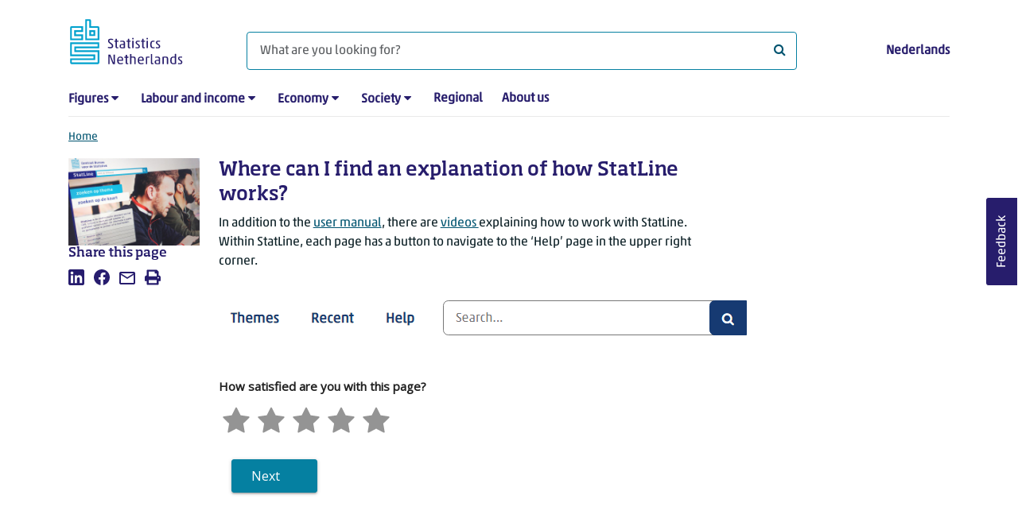

--- FILE ---
content_type: text/html; charset=utf-8
request_url: https://www.cbs.nl/en-gb/faq/statline/where-can-i-find-an-explanation-of-how-statline-works-
body_size: 37668
content:

<!doctype html>
<html lang="en-GB" class="no-js">
<head>
    <meta charset="utf-8">
    <meta name="viewport" content="width=device-width, initial-scale=1, shrink-to-fit=no">
    <title>Where can I find an explanation of how StatLine works? | CBS</title>
    <meta name="DCTERMS:identifier" title="XSD.anyURI" content="https://www.cbs.nl/en-gb/faq/statline/where-can-i-find-an-explanation-of-how-statline-works-" />
    <meta name="DCTERMS.title" content="Where can I find an explanation of how StatLine works?" />
    <meta name="DCTERMS.type" title="OVERHEID.Informatietype" content="webpagina" />
    <meta name="DCTERMS.language" title="XSD.language" content="en-GB" />
    <meta name="DCTERMS.authority" title="OVERHEID.Organisatie" content="Statistics Netherlands" />
    <meta name="DCTERMS.creator" title="OVERHEID.Organisatie" content="Statistics Netherlands" />
    <meta name="DCTERMS.modified" title="XSD.dateTime" content="20-11-2024T11:10:39" />
    <meta name="DCTERMS.temporal" content="" />
    <meta name="DCTERMS.spatial" title="OVERHEID.Koninkrijksdeel" content="The Netherlands" />
            <meta name="DCTERMS.spatial" content="Nederland" />

    <meta name="description" content="" />
            <meta name="generator" content="CBS Website, Versie 2021.S05" />

    <meta name="keywords" content="legacy-StatLine, legacy-FAQ, legacy-FAQ StatLine" />
    <meta name="robots" content="" />

    <link rel="canonical" href="https://www.cbs.nl/en-gb/faq/statline/where-can-i-find-an-explanation-of-how-statline-works-" />
    <!-- prefetch dns lookups -->
    <link rel="dns-prefetch" href="//cdn.cbs.nl" />
    <link rel="dns-prefetch" href="//cdnjs.cloudflare.com" />
    
    <link rel="dns-prefetch" href="//code.highcharts.com" />
    <link rel="dns-prefetch" href="//cdn.jsdelivr.net" />

    <!-- preload fonts -->
    <link rel="preload" href="//cdn.cbs.nl/cdn/fonts/soho-medium.woff2" as="font" type="font/woff2" crossorigin>
    <link rel="preload" href="//cdn.cbs.nl/cdn/fonts/akko-regular.woff2" as="font" type="font/woff2" crossorigin>
    <link rel="preload" href="//cdnjs.cloudflare.com/ajax/libs/font-awesome/4.7.0/fonts/fontawesome-webfont.woff2?v=4.7.0" as="font" type="font/woff2" crossorigin>

    <link rel="apple-touch-icon" sizes="180x180" href="https://cdn.cbs.nl/cdn/images/apple-touch-icon.png">
    <link rel="icon" type="image/png" sizes="32x32" href="https://cdn.cbs.nl/cdn/images/favicon-32x32.png">
    <link rel="icon" type="image/png" sizes="16x16" href="https://cdn.cbs.nl/cdn/images/favicon-16x16.png">
    <link rel="manifest" href="https://cdn.cbs.nl/cdn/images/site.webmanifest">
    <link rel="mask-icon" href="https://cdn.cbs.nl/cdn/images/safari-pinned-tab.svg" color="#00a1cd">
    <link rel="shortcut icon prefetch" href="https://cdn.cbs.nl/cdn/images/favicon.ico">
    <link rel="me" href="https://social.overheid.nl/@CBSstatistiek">
    <meta name="msapplication-TileColor" content="#271d6c">
    <meta name="msapplication-config" content="https://cdn.cbs.nl/cdn/images/browserconfig.xml">
    <meta name="theme-color" content="#00a1cd">

    <meta name="twitter:card" content="summary_large_image" />
    <meta name="twitter:site" content="cbs.nl" />
    <meta name="twitter:site:id" content="statistiekcbs" />

            <meta property="og:image" content="https://cdn.cbs.nl/images/384c484569335a58716b3235416b502f454a47564f673d3d/900x450.jpg" />
        <meta property="og:title" content="Where can I find an explanation of how StatLine works?" />
        <meta property="og:type" content="website" />
        <meta property="og:url" content="https://www.cbs.nl/en-gb/faq/statline/where-can-i-find-an-explanation-of-how-statline-works-" />
        <meta property="og:locale" content="en_GB">
        <meta property="og:site_name" content="Statistics Netherlands" />
        <meta property="og:description" content="" />

    <link rel="stylesheet" href="https://cdn.jsdelivr.net/npm/bootstrap@5.3.3/dist/css/bootstrap.min.css" integrity="sha384-QWTKZyjpPEjISv5WaRU9OFeRpok6YctnYmDr5pNlyT2bRjXh0JMhjY6hW+ALEwIH" crossorigin="anonymous">
    <link rel="stylesheet" href="https://cdnjs.cloudflare.com/ajax/libs/font-awesome/4.7.0/css/font-awesome.css" integrity="sha512-5A8nwdMOWrSz20fDsjczgUidUBR8liPYU+WymTZP1lmY9G6Oc7HlZv156XqnsgNUzTyMefFTcsFH/tnJE/+xBg==" crossorigin="anonymous" referrerpolicy="no-referrer" />
        <link rel="stylesheet" href="/Content/css-v5/cbs.min.css" />
        <link rel="stylesheet" href="/Content/css-v5/cbs-infographics.min.css" />
        <link rel="stylesheet" href="/Content/css-v5/cbs-print.min.css" media="print" />
    <script nonce="df85vJJSQzhGF+2uekznU6FWneLpwdRbjyhQQnSluCM=">document.documentElement.classList.remove("no-js")</script>


        <script nonce="df85vJJSQzhGF+2uekznU6FWneLpwdRbjyhQQnSluCM=">
            var highchartsLogo = '/-/media/cbs/Infographics/highcharts-logo.png';
            window.Highcharts = undefined;
        </script>
        <script nonce="df85vJJSQzhGF+2uekznU6FWneLpwdRbjyhQQnSluCM=" src="https://cdnjs.cloudflare.com/ajax/libs/jquery/3.5.1/jquery.min.js" integrity="sha512-bLT0Qm9VnAYZDflyKcBaQ2gg0hSYNQrJ8RilYldYQ1FxQYoCLtUjuuRuZo+fjqhx/qtq/1itJ0C2ejDxltZVFg==" crossorigin="anonymous"></script>
    
    
    

    <noscript>
        <style nonce="df85vJJSQzhGF+2uekznU6FWneLpwdRbjyhQQnSluCM=">
            .collapse {
                display: block;
            }

            .highchartContainerClass, .if-collapsed {
                display: none;
            }
        </style>
    </noscript>
    <script nonce="df85vJJSQzhGF+2uekznU6FWneLpwdRbjyhQQnSluCM=" type="text/javascript">
                    window.dataLayer = window.dataLayer || [];
                    window.dataLayer.push({
                        "ftg_type": "informer",
                        "section": "figures",
                        "sitecore_id": "5eed52500f22455eab08373f5bf017ca",
                        "language": "en-GB",
                        "template_name": "FAQ page",
                        "release_date": "0001-01-01T00:00:00+01:00",
                        "keywords": "|legacy-StatLine|legacy-FAQ|legacy-FAQ StatLine|",
                        "series": "",
                        "themes": ""
                    }); </script>
</head>
<body >
    <!--PIWIK-->
<script nonce="df85vJJSQzhGF+2uekznU6FWneLpwdRbjyhQQnSluCM=" type="text/javascript">
(function(window, document, dataLayerName, id) {
window[dataLayerName]=window[dataLayerName]||[],window[dataLayerName].push({start:(new Date).getTime(),event:"stg.start"});var scripts=document.getElementsByTagName('script')[0],tags=document.createElement('script');
function stgCreateCookie(a,b,c){var d="";if(c){var e=new Date;e.setTime(e.getTime()+24*c*60*60*1e3),d="; expires="+e.toUTCString();f="; SameSite=Strict"}document.cookie=a+"="+b+d+"; path=/"}
var isStgDebug=(window.location.href.match("stg_debug")||document.cookie.match("stg_debug"))&&!window.location.href.match("stg_disable_debug");stgCreateCookie("stg_debug",isStgDebug?1:"",isStgDebug?14:-1);
var qP=[];dataLayerName!=="dataLayer"&&qP.push("data_layer_name="+dataLayerName),qP.push("use_secure_cookies"),isStgDebug&&qP.push("stg_debug");var qPString=qP.length>0?("?"+qP.join("&")):"";
tags.async=!0,tags.src="//cbs.containers.piwik.pro/"+id+".js"+qPString,scripts.parentNode.insertBefore(tags,scripts);
!function(a,n,i){a[n]=a[n]||{};for(var c=0;c<i.length;c++)!function(i){a[n][i]=a[n][i]||{},a[n][i].api=a[n][i].api||function(){var a=[].slice.call(arguments,0);"string"==typeof a[0]&&window[dataLayerName].push({event:n+"."+i+":"+a[0],parameters:[].slice.call(arguments,1)})}}(i[c])}(window,"ppms",["tm","cm"]);
})(window, document, 'dataLayer', '7cd61318-6d21-4775-b1b2-64ec78d416e1');
</script>
        <a class="visually-hidden-focusable" href="#main">Skip to main content</a>

<div id="nav-header" class="container px-3">
    <nav class="navbar navbar-expand-lg flex-wrap pt-3">
        <div class="container-fluid px-0">
            <div>
                <a href="/en-gb" title="CBS home" class="navbar-brand ms-auto pb-0">
                    <img class="d-inline-block navbar-brand-logo" src="https://cdn.cbs.nl/icons/navigation/cbs-logo-brand-en.svg" alt="Statistics Netherlands" />
                </a>
            </div>
            <div>
                <button id="hamburger-button" type="button" class="navbar-toggler navbar-right collapsed mt-2" data-bs-toggle="collapse" data-bs-target="#nav-mainmenu" aria-expanded="false" aria-controls="nav-mainmenu">
                    <span id="hamburger-open-icon" class="ci ci-hamburger"><span class="visually-hidden">Show navigation menu</span></span>
                    <span id="hamburger-close-icon" class="ci ci-close d-none"><span class="visually-hidden">Close navigation menu</span></span>
                </button>
            </div>
            <div id="search-bar" class="d-flex justify-content-center col-12 col-lg-8 px-0 px-lg-4 pt-3">
                <form id="navigation-search" action="/en-gb/search" class="col-12 px-0 pb-2 pt-lg-2 pb-lg-0">
                    <div class="input-group flex-fill">
                        <span id="close-search-icon" class="d-none">
                            <i class="ci ci-back mt-2" title="back"></i>
                        </span>
                        <input id="searchfield-input" name="q" class="form-control mb-lg-0" type="search" placeholder="What are you looking for?" aria-label="What are you looking for?">
                        <button type="submit" class="search-input-icon" id="search-icon" title="Search">
                            <span class="fa fa-search" aria-hidden="true"></span>
                            <span class="visually-hidden">What are you looking for?</span>
                        </button>
                    </div>
                </form>
            </div>
            <div class="navbar-right d-none d-lg-block ms-auto mt-lg-4">
                <a href="/nl-nl/faq/statline/waar-vind-ik-uitleg-hoe-statline-werkt-" lang="nl" hreflang="nl">Nederlands</a>
            </div>
            <div class="d-block col-12 px-0 ps-lg-0">
                <div id="nav-mainmenu" class="collapse navbar-collapse fake-modal-body ps-0 pt-3 pt-lg-4">
                        <ul id="collapsible-menu" class="navbar-nav me-auto col-12">
                <li aria-haspopup="true" class="nav-item has-submenu pe-lg-4 collapsed" data-bs-toggle="collapse" data-bs-target="#dropdown-submenu-0" aria-expanded="false">
                            <a href="/en-gb/figures">Figures</a>

                            <button type="button" aria-label="submenu Figures" class="d-lg-none float-end">
                                <i class="fa fa-chevron-down pt-1"></i>
                            </button>
                            <ul id="dropdown-submenu-0" class="submenu dropdown-menu collapse mt-1" aria-expanded="false" data-bs-parent="#collapsible-menu">
                                    <li class="dropdown-item">
                                                <a href="https://opendata.cbs.nl/#/CBS/en/">StatLine</a>

                                    </li>
                                    <li class="dropdown-item">
                                                <a href="/en-gb/figures/statline/information-about-statline">Information about StatLine</a>

                                    </li>
                                    <li class="dropdown-item">
                                                <a href="/en-gb/our-services/open-data/statline-as-open-data">Open Data</a>

                                    </li>
                            </ul>

                </li>
                <li aria-haspopup="true" class="nav-item has-submenu pe-lg-4 collapsed" data-bs-toggle="collapse" data-bs-target="#dropdown-submenu-1" aria-expanded="false">
                            <a href="/en-gb/labour-and-income">Labour and income</a>

                            <button type="button" aria-label="submenu Labour and income" class="d-lg-none float-end">
                                <i class="fa fa-chevron-down pt-1"></i>
                            </button>
                            <ul id="dropdown-submenu-1" class="submenu dropdown-menu collapse mt-1" aria-expanded="false" data-bs-parent="#collapsible-menu">
                                    <li class="dropdown-item">
                                                <a href="/en-gb/labour-and-income/labour-and-social-security">Labour and social security</a>

                                    </li>
                                    <li class="dropdown-item">
                                                <a href="/en-gb/labour-and-income/income-and-spending">Income and spending</a>

                                    </li>
                            </ul>

                </li>
                <li aria-haspopup="true" class="nav-item has-submenu pe-lg-4 collapsed" data-bs-toggle="collapse" data-bs-target="#dropdown-submenu-2" aria-expanded="false">
                            <a href="/en-gb/economy">Economy</a>

                            <button type="button" aria-label="submenu Economy" class="d-lg-none float-end">
                                <i class="fa fa-chevron-down pt-1"></i>
                            </button>
                            <ul id="dropdown-submenu-2" class="submenu dropdown-menu collapse mt-1" aria-expanded="false" data-bs-parent="#collapsible-menu">
                                    <li class="dropdown-item">
                                                <a href="/en-gb/economy/enterprises">Enterprises</a>

                                    </li>
                                    <li class="dropdown-item">
                                                <a href="/en-gb/economy/construction-and-housing">Construction and housing</a>

                                    </li>
                                    <li class="dropdown-item">
                                                <a href="/en-gb/economy/financial-and-business-services">Financial and business services</a>

                                    </li>
                                    <li class="dropdown-item">
                                                <a href="/en-gb/economy/trade-hotels-and-restaurants">Trade, hotels and restaurants</a>

                                    </li>
                                    <li class="dropdown-item">
                                                <a href="/en-gb/economy/manufacturing-and-energy">Manufacturing and energy</a>

                                    </li>
                                    <li class="dropdown-item">
                                                <a href="/en-gb/economy/international-trade">International trade</a>

                                    </li>
                                    <li class="dropdown-item">
                                                <a href="/en-gb/economy/agriculture">Agriculture</a>

                                    </li>
                                    <li class="dropdown-item">
                                                <a href="/en-gb/economy/macroeconomics">Macroeconomics</a>

                                    </li>
                                    <li class="dropdown-item">
                                                <a href="/en-gb/economy/government-and-politics">Government and politics</a>

                                    </li>
                                    <li class="dropdown-item">
                                                <a href="/en-gb/economy/prices">Prices</a>

                                    </li>
                            </ul>

                </li>
                <li aria-haspopup="true" class="nav-item has-submenu pe-lg-4 collapsed" data-bs-toggle="collapse" data-bs-target="#dropdown-submenu-3" aria-expanded="false">
                            <a href="/en-gb/society">Society</a>

                            <button type="button" aria-label="submenu Society" class="d-lg-none float-end">
                                <i class="fa fa-chevron-down pt-1"></i>
                            </button>
                            <ul id="dropdown-submenu-3" class="submenu dropdown-menu collapse mt-1" aria-expanded="false" data-bs-parent="#collapsible-menu">
                                    <li class="dropdown-item">
                                                <a href="/en-gb/society/population">Population</a>

                                    </li>
                                    <li class="dropdown-item">
                                                <a href="/en-gb/society/health-and-welfare">Health and welfare</a>

                                    </li>
                                    <li class="dropdown-item">
                                                <a href="/en-gb/society/nature-and-environment">Nature and environment</a>

                                    </li>
                                    <li class="dropdown-item">
                                                <a href="/en-gb/society/education">Education</a>

                                    </li>
                                    <li class="dropdown-item">
                                                <a href="/en-gb/society/security-and-justice">Security and justice</a>

                                    </li>
                                    <li class="dropdown-item">
                                                <a href="/en-gb/society/traffic-and-transport">Traffic and transport</a>

                                    </li>
                                    <li class="dropdown-item">
                                                <a href="/en-gb/society/leisure-and-culture">Leisure and culture</a>

                                    </li>
                            </ul>

                </li>
                <li aria-haspopup="false" class="nav-item  pe-lg-4 collapsed" data-bs-toggle="collapse" data-bs-target="#dropdown-submenu-4" aria-expanded="false">
                            <a href="/en-gb/dossier/regional-statistics">Regional</a>


                </li>
                <li aria-haspopup="false" class="nav-item  pe-lg-4 collapsed" data-bs-toggle="collapse" data-bs-target="#dropdown-submenu-5" aria-expanded="false">
                            <a href="/en-gb/about-us">About us</a>


                </li>

        <li class="d-lg-none nav-item">
            <a href="/nl-nl/faq/statline/waar-vind-ik-uitleg-hoe-statline-werkt-" lang="nl" hreflang="nl">Language: Nederlands (NL)</a>
        </li>
    </ul>

                </div>
            </div>
        </div>
    </nav>
    <nav aria-label="breadcrumb">
        <div class="container-fluid breadcrumb-div px-0 pt-lg-3">
            <ol class="breadcrumb d-none d-lg-flex" id="breadcrumb-desktop">
                        <li class="breadcrumb-item d-flex">
                            <a href="https://www.cbs.nl/en-gb">Home</a>
                        </li>

            </ol>
            <div class="d-lg-none pb-2">
                <ol class="list-unstyled mb-0" id="breadcrumb-mobile">
                    <li class="breadcrumb-item d-flex">
                        <i class="ci-chevron-left pe-2"></i>
                        <a href="https://www.cbs.nl/en-gb">Home</a>
                    </li>
                </ol>
            </div>
        </div>
    </nav>
    <script nonce="df85vJJSQzhGF+2uekznU6FWneLpwdRbjyhQQnSluCM=" type="application/ld+json">{
	"@context": "https://schema.org",
	"@type": "BreadcrumbList",
	"itemListElement": [
		{"@type": "ListItem", "position":1, "name":"Home", "item":"https://www.cbs.nl/en-gb"}
	]
}</script>
    </div>
<div class="container container-content container-HoofdMenu no-js 273-layout px-3">
    <div class="row">
        <main id="main" role="main" class="col-12 col-lg-7 order-lg-2 pb-5" tabindex="-1">
            <article>
    <header class="row">
        <div class="col-12 order-2"><h1>Where can I find an explanation of how StatLine works?</h1></div>
        <div class="col-12 order-1"><figure class="m-0"><img src="https://cdn.cbs.nl/images/384c484569335a58716b3235416b502f454a47564f673d3d/720x480.jpg" alt="" width="720" class="img-fluid d-lg-none main-image" /></figure></div>      
    </header>

                <script nonce="df85vJJSQzhGF+2uekznU6FWneLpwdRbjyhQQnSluCM=" type="application/ld+json">
            {
              "@context": "https://schema.org",
              "@type": "FAQPage",
              "mainEntity": [{
                "@type": "Question",
                "name": "Where can I find an explanation of how StatLine works?",
                "acceptedAnswer": {
                  "@type": "Answer",
                  "text": "&amp;lt;p&amp;gt;In addition to the &amp;lt;a href=&amp;quot;https://www.cbs.nl/-/media/statline/documenten/statline-user-manual.pdf&amp;quot;&amp;gt;user manual&amp;lt;/a&amp;gt;, there are &amp;lt;a href=&amp;quot;https://opendata.cbs.nl/statline/#/CBS/en/navigatieScherm/help&amp;quot; title=&amp;quot;help page statline&amp;quot;&amp;gt;videos &amp;lt;/a&amp;gt;explaining how to work with StatLine. Within StatLine, each page has a button to navigate to the &amp;amp;lsquo;Help&amp;amp;rsquo; page in the upper right corner.&amp;lt;/p&amp;gt;
&amp;lt;p&amp;gt;&amp;lt;img height=&amp;quot;70&amp;quot; alt=&amp;quot;help StatLine&amp;quot; width=&amp;quot;677&amp;quot; src=&amp;quot;/-/media/statline/afbeeldingen/afbeeldingen-faqs/afbeelding-3-engels.png?la=en-gb&amp;amp;amp;hash=06F7EDE232EE41D7CF23965BDB184E98&amp;quot; /&amp;gt;&amp;lt;/p&amp;gt;"
                }
              }]
            }
            </script>



        <section>
            <p>In addition to the <a href="https://www.cbs.nl/-/media/statline/documenten/statline-user-manual.pdf">user manual</a>, there are <a href="https://opendata.cbs.nl/statline/#/CBS/en/navigatieScherm/help" title="help page statline">videos </a>explaining how to work with StatLine. Within StatLine, each page has a button to navigate to the &lsquo;Help&rsquo; page in the upper right corner.</p>
<p><img height="70" alt="help StatLine" width="677" src="/-/media/statline/afbeeldingen/afbeeldingen-faqs/afbeelding-3-engels.png?la=en-gb&amp;hash=06F7EDE232EE41D7CF23965BDB184E98" /></p>
        </section>


<section class="links-section mt-3 mb-4">




</section>

</article>
            <div id="surveyContent19b9493af9167389df8dfec260420eb7cd7c274d" /></div>
        </main>
        <section class="col-12 col-lg-2 order-lg-1">
            <aside class="article-image article-left d-none d-lg-block">
	<figure class="m-0"><img src="https://cdn.cbs.nl/images/384c484569335a58716b3235416b502f454a47564f673d3d/720x480.jpg" alt="" width="212" class="img-fluid main-image" /></figure>
</aside><aside class="article-left">
    <div class="aside-content mb-4">
        <h2 class="shareheader">Share this page</h2>
        
<div class="socialshare" role="list">
        <a href="https://www.linkedin.com/shareArticle?mini=true&amp;url=/en-gb/faq/statline/where-can-i-find-an-explanation-of-how-statline-works-?pk_campaign=social_share&amp;pk_source=linkedin&amp;title=&amp;summary=&amp;source=" title="Share this page on LinkedIn" role="listitem">
            <i class="ci ci-linkedin" aria-hidden="true"></i>
            <span class="sr-only">Share this page on LinkedIn</span>
        </a>      
                <a href="https://www.facebook.com/sharer/sharer.php?u=/en-gb/faq/statline/where-can-i-find-an-explanation-of-how-statline-works-?pk_campaign=social_share&amp;pk_source=facebook" title="Share this page on Facebook" role="listitem">
            <i class="ci ci-facebook" aria-hidden="true"></i>
            <span class="sr-only">Share this page on Facebook</span>
        </a>    
                <a href="mailto:?&amp;subject=&amp;body=/en-gb/faq/statline/where-can-i-find-an-explanation-of-how-statline-works-?pk_campaign=social_share&amp;pk_source=mail" title="Mail this page" role="listitem">
            <i class="ci ci-mail" aria-hidden="true"></i>
            <span class="sr-only">Mail this page</span>
        </a>      
    <button title="Print" role="listitem">
        <i class="ci ci-print" aria-hidden="true"></i>
        <span class="sr-only">Print</span>
    </button>
</div>

    </div>
</aside>
        </section>
        <section class="col-12 col-lg-3 sidebar-article order-lg-3">
            
        </section>
    </div>
</div><footer>
    <nav class="container">
        <div class="row">
                    <div class="col-12 col-lg-3">
                        <h2 class="title">Services</h2>
                        <ul>
                                    <li>
                                        <a href="https://opendata.cbs.nl/#/CBS/en/">Figures/StatLine</a>
                                    </li>
                                    <li>
                                        <a href="/en-gb/our-services/how-to-calculate-rent-increases">Calculation of rent increase</a>
                                    </li>
                                    <li>
                                        <a href="/en-gb/our-services/open-data">Open Data</a>
                                    </li>
                                    <li>
                                        <a>Microdata</a>
                                    </li>
                                    <li>
                                        <a href="/en-gb/our-services/customised-services-microdata/additional-statistical-research">Additional statistical services</a>
                                    </li>
                                    <li>
                                        <a>Urban Data Centres</a>
                                    </li>
                                    <li>
                                        <a href="/en-gb/our-services/publications">Publications</a>
                                    </li>
                                    <li>
                                        <a href="/en-gb/our-services/methods">Methodology</a>
                                    </li>
                                    <li>
                                        <a href="/en-gb/our-services/blaise-software">Blaise</a>
                                    </li>

                        </ul>
                    </div>
                    <div class="col-12 col-lg-3">
                        <h2 class="title">Participants Survey</h2>
                        <ul>
                                    <li>
                                        <a href="/en-gb/participants-survey/businesses">Businesses</a>
                                    </li>
                                    <li>
                                        <a href="/en-gb/participants-survey/people">People</a>
                                    </li>
                                    <li>
                                        <a href="/en-gb/about-us/who-we-are/our-organisation/privacy">Privacy</a>
                                    </li>
                                    <li>
                                        <a href="/en-gb/participants-survey/rewards">Rewards</a>
                                    </li>

                        </ul>
                    </div>
                    <div class="col-12 col-lg-3">
                        <h2 class="title">About us</h2>
                        <ul>
                                    <li>
                                        <a href="/en-gb/about-us/contact">Contact</a>
                                    </li>
                                    <li>
                                        <a href="/en-gb/about-us/contact/press-office">Press</a>
                                    </li>
                                    <li>
                                        <a href="/en-gb/about-us/who-we-are">Who we are</a>
                                    </li>
                                    <li>
                                        <a href="/en-gb/about-us/innovation">Innovation</a>
                                    </li>
                                    <li>
                                        <a>Careers at CBS</a>
                                    </li>

                        </ul>
                    </div>
                    <div class="col-12 col-lg-3">
                        <h2 class="title">About this site</h2>
                        <ul>
                                    <li>
                                        <a href="/en-gb/about-us/website">Website</a>
                                    </li>
                                    <li>
                                        <a href="/en-gb/about-us/website/copyright">Copyright</a>
                                    </li>
                                    <li>
                                        <a href="/en-gb/about-us/website/cookies">Cookies</a>
                                    </li>
                                    <li>
                                        <a href="/en-gb/about-us/website/accessibility">Accessibility</a>
                                    </li>
                                    <li>
                                        <a href="/en-gb/about-us/website/coordinated-vulnerability-disclosure--cvd--">Reporting a vulnerability</a>
                                    </li>
                                    <li>
                                        <a href="/en-gb/our-services/archive">Archive</a>
                                    </li>
                                    <li>
                                        <a href="/en-gb/subscriptions">Subscriptions</a>
                                    </li>

                        </ul>
                    </div>

        </div>
        <div class="row mt-3 pt-2 justify-content-between">
            <div id="socials" class="col-12 col-lg-6">
                <h2 class="visually-hidden">Follow Statistics Netherlands</h2>
                <div role="list" class="mb-3">
                        <a href="https://www.linkedin.com/company/statistics-netherlands-cbs-nl" role="listitem" class="social">
                            <i class="ci ci-linkedin" aria-hidden="true"></i>
                            <span class="visually-hidden"></span>
                        </a>
                        <a href="https://www.youtube.com/playlist?list=PLekr62u_EkPwIlf3Q1OeJr0neCuOgzOhT" title="YouTube" role="listitem" class="social">
                            <i class="ci ci-youtube" aria-hidden="true"></i>
                            <span class="visually-hidden">YouTube</span>
                        </a>
                        <a href="https://www.cbs.nl/en-gb/rss-feeds" title="RSS" role="listitem" class="social">
                            <i class="ci ci-rss" aria-hidden="true"></i>
                            <span class="visually-hidden">RSS</span>
                        </a>
                </div>
            </div>
            <div id="sitelinks" class="col-12 col-lg-3 my-3 pt-2 my-lg-0 pt-lg-0">
                <ul>
                        <li>
                            <a href="/en-gb/publication-calendar">Publication calendar</a>
                        </li>
                        <li>
                            <a href="/en-gb/about-us/who-we-are/our-organisation/privacy">Privacy</a>
                        </li>
                </ul>
            </div>
        </div>
    </nav>
</footer>
<footer id="finish" class="container py-5">
    <div class="d-flex">
        <div id="payoff"><strong>Facts</strong> that matter</div>
        <div class="text-end">© CBS 2026</div>
    </div>
</footer><script nonce="df85vJJSQzhGF+2uekznU6FWneLpwdRbjyhQQnSluCM=">var cbsSettings; (function (cbsSettings) { cbsSettings.dictItems = [{"Key":"lastmodified","Phrase":""},{"Key":"publicationdate","Phrase":""},{"Key":"today","Phrase":"today"},{"Key":"tomorrow","Phrase":"tomorrow"},{"Key":"yesterday","Phrase":"yesterday"},{"Key":"days","Phrase":"{0} days ago"},{"Key":"hour","Phrase":"1 hour ago"},{"Key":"hours","Phrase":"{0} hours ago"},{"Key":"minute","Phrase":"1 minute ago"},{"Key":"minutes","Phrase":"{0} minutes ago"}] })(cbsSettings || (cbsSettings = {}));</script>            <script nonce="df85vJJSQzhGF+2uekznU6FWneLpwdRbjyhQQnSluCM=" src="https://cdn.jsdelivr.net/npm/highcharts@7.0.3/highcharts.js" integrity="sha256-xMDeombsoo/Gy2p6UAwTnuelns6zCc8OwQZP0m9DHnU=" crossorigin="anonymous"></script>
            <script nonce="df85vJJSQzhGF+2uekznU6FWneLpwdRbjyhQQnSluCM=" src="https://cdn.jsdelivr.net/npm/highcharts@7.0.3/modules/map.js" integrity="sha256-fNFEuPUQrwk03IVR8jZyQEQiItHbjFgauF08Z95e5c0=" crossorigin="anonymous"></script>
            <script nonce="df85vJJSQzhGF+2uekznU6FWneLpwdRbjyhQQnSluCM=" src="https://cdn.jsdelivr.net/npm/highcharts@7.0.3/modules/data.js" integrity="sha256-JMhv0sJ7MHSMqiW928Yy7q4MXmx5fWhoOcs0WAYEvi4=" crossorigin="anonymous"></script>
            <script nonce="df85vJJSQzhGF+2uekznU6FWneLpwdRbjyhQQnSluCM=" src="https://cdn.jsdelivr.net/npm/highcharts@7.0.3/highcharts-more.js" integrity="sha256-j3X1V0Jmc9i6mIdzG86oGFzmYqTvOOgFZ1eC6mxuUh4=" crossorigin="anonymous"></script>
            <script nonce="df85vJJSQzhGF+2uekznU6FWneLpwdRbjyhQQnSluCM=" src="https://cdn.jsdelivr.net/npm/highcharts@7.0.3/modules/exporting.js" integrity="sha256-8l/KJXWPeepET7RLMItgQW770/Ho4Bp/jtA1k8nxFKY=" crossorigin="anonymous"></script>
            <script nonce="df85vJJSQzhGF+2uekznU6FWneLpwdRbjyhQQnSluCM=" src="https://cdn.jsdelivr.net/npm/highcharts@7.0.3/modules/offline-exporting.js" integrity="sha256-elsfv3TyNfWfUclwjerpI3qMqBtieBg46X60lfgE2qc=" crossorigin="anonymous"></script>
            <script nonce="df85vJJSQzhGF+2uekznU6FWneLpwdRbjyhQQnSluCM=" src="https://cdn.jsdelivr.net/npm/highcharts@7.0.3/modules/broken-axis.js" integrity="sha256-Md5Vnjv/ZR8DNcKa4K9qiA9tu67KVDwWwVZAFpeyJJU=" crossorigin="anonymous"></script>
            <script nonce="df85vJJSQzhGF+2uekznU6FWneLpwdRbjyhQQnSluCM=" src="https://cdn.cbs.nl/cdn/grouped-categories.min.js"></script>
            <script nonce="df85vJJSQzhGF+2uekznU6FWneLpwdRbjyhQQnSluCM=" src="/Content/js/libs/jquery/typeahead/typeahead.bundle.js"></script>
            <script nonce="df85vJJSQzhGF+2uekznU6FWneLpwdRbjyhQQnSluCM=" src="https://cdn.jsdelivr.net/npm/vanilla-lazyload@17.3.0/dist/lazyload.min.js" integrity="sha256-aso6FuYiAL+sfnyWzf4aJcSP8cmukPUFaTb3ZsmulSY=" crossorigin="anonymous"></script>
            <script nonce="df85vJJSQzhGF+2uekznU6FWneLpwdRbjyhQQnSluCM=">
                window.MathJax = {
                    options: {
                        enableMenu: false,
                        ignoreHtmlClass: 'tex2jax_ignore',
                        processHtmlClass: 'tex2jax_process'
                    },
                    tex: {
                        autoload: {
                            color: [],
                            colorv2: ['color']
                        },
                        packages: { '[+]': ['noerrors'] }
                    },
                    loader: {
                        load: ['input/asciimath', '[tex]/noerrors']
                    },
                    startup: {
                        ready: function () {
                            // Add nonce to all dynamically created styles
                            MathJax.startup.defaultReady();
                            document.querySelectorAll('style').forEach(style => {
                                style.setAttribute('nonce', 'df85vJJSQzhGF+2uekznU6FWneLpwdRbjyhQQnSluCM=');
                            });
                        }
                    }
                };
            </script>
            <script nonce="df85vJJSQzhGF+2uekznU6FWneLpwdRbjyhQQnSluCM=" src="https://cdnjs.cloudflare.com/ajax/libs/mathjax/3.2.2/es5/tex-mml-chtml.min.js" id="MathJax-script" async integrity="sha512-6FaAxxHuKuzaGHWnV00ftWqP3luSBRSopnNAA2RvQH1fOfnF/A1wOfiUWF7cLIOFcfb1dEhXwo5VG3DAisocRw==" crossorigin="anonymous" referrerpolicy="no-referrer"></script>
            <script nonce="df85vJJSQzhGF+2uekznU6FWneLpwdRbjyhQQnSluCM=" src="https://cdn.cbs.nl/cdn/export-csv.min.js"></script>
                <script nonce="df85vJJSQzhGF+2uekznU6FWneLpwdRbjyhQQnSluCM=" src="/Content/js/cbs-v5/cbs.min.js"></script>
            <script nonce="df85vJJSQzhGF+2uekznU6FWneLpwdRbjyhQQnSluCM=" src="https://cdn.jsdelivr.net/npm/bootstrap@5.3.3/dist/js/bootstrap.bundle.min.js" integrity="sha384-YvpcrYf0tY3lHB60NNkmXc5s9fDVZLESaAA55NDzOxhy9GkcIdslK1eN7N6jIeHz" crossorigin="anonymous"></script>
    
<button tabindex="0" id="gfb-button">Feedback</button>

<!-- Mopinion Pastea.se start -->
<script nonce="df85vJJSQzhGF+2uekznU6FWneLpwdRbjyhQQnSluCM=" type="text/javascript">
    (function () {
        var id = "0hKjknX8sDlwkxS2UPuSVYXJsi3fxhR0se9Bmyvr";
        var js = document.createElement("script");
        js.setAttribute("type", "text/javascript");
        js.setAttribute("src", "//deploy.mopinion.com/js/pastease.js");
        js.async = true; document.getElementsByTagName("head")[0].appendChild(js);
        var t = setInterval(function () {
            try {
                Pastease.load(id);
                clearInterval(t)
            } catch (e) { }
        }, 50)
    }
    )();
    document.getElementById("gfb-button").addEventListener("click", function () {
        srv.openModal(true, '5bab7930cf3555874c42446bea1d4f653b1a5f76');
    });
</script>
<!-- Mopinion Pastea.se end -->

</body>
</html>
